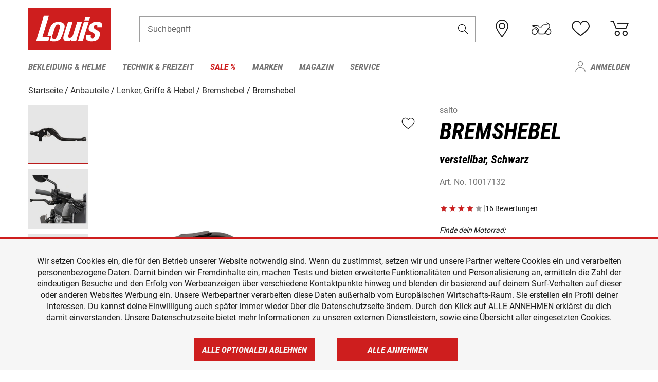

--- FILE ---
content_type: text/html; charset=utf-8
request_url: https://www.google.com/recaptcha/api2/anchor?ar=1&k=6LfkrNsiAAAAABd0UWOR5RGNXBiR1TO475EkSt0V&co=aHR0cHM6Ly93d3cubG91aXMuYXQ6NDQz&hl=en&v=PoyoqOPhxBO7pBk68S4YbpHZ&size=invisible&anchor-ms=20000&execute-ms=30000&cb=qbzert6wm66m
body_size: 49518
content:
<!DOCTYPE HTML><html dir="ltr" lang="en"><head><meta http-equiv="Content-Type" content="text/html; charset=UTF-8">
<meta http-equiv="X-UA-Compatible" content="IE=edge">
<title>reCAPTCHA</title>
<style type="text/css">
/* cyrillic-ext */
@font-face {
  font-family: 'Roboto';
  font-style: normal;
  font-weight: 400;
  font-stretch: 100%;
  src: url(//fonts.gstatic.com/s/roboto/v48/KFO7CnqEu92Fr1ME7kSn66aGLdTylUAMa3GUBHMdazTgWw.woff2) format('woff2');
  unicode-range: U+0460-052F, U+1C80-1C8A, U+20B4, U+2DE0-2DFF, U+A640-A69F, U+FE2E-FE2F;
}
/* cyrillic */
@font-face {
  font-family: 'Roboto';
  font-style: normal;
  font-weight: 400;
  font-stretch: 100%;
  src: url(//fonts.gstatic.com/s/roboto/v48/KFO7CnqEu92Fr1ME7kSn66aGLdTylUAMa3iUBHMdazTgWw.woff2) format('woff2');
  unicode-range: U+0301, U+0400-045F, U+0490-0491, U+04B0-04B1, U+2116;
}
/* greek-ext */
@font-face {
  font-family: 'Roboto';
  font-style: normal;
  font-weight: 400;
  font-stretch: 100%;
  src: url(//fonts.gstatic.com/s/roboto/v48/KFO7CnqEu92Fr1ME7kSn66aGLdTylUAMa3CUBHMdazTgWw.woff2) format('woff2');
  unicode-range: U+1F00-1FFF;
}
/* greek */
@font-face {
  font-family: 'Roboto';
  font-style: normal;
  font-weight: 400;
  font-stretch: 100%;
  src: url(//fonts.gstatic.com/s/roboto/v48/KFO7CnqEu92Fr1ME7kSn66aGLdTylUAMa3-UBHMdazTgWw.woff2) format('woff2');
  unicode-range: U+0370-0377, U+037A-037F, U+0384-038A, U+038C, U+038E-03A1, U+03A3-03FF;
}
/* math */
@font-face {
  font-family: 'Roboto';
  font-style: normal;
  font-weight: 400;
  font-stretch: 100%;
  src: url(//fonts.gstatic.com/s/roboto/v48/KFO7CnqEu92Fr1ME7kSn66aGLdTylUAMawCUBHMdazTgWw.woff2) format('woff2');
  unicode-range: U+0302-0303, U+0305, U+0307-0308, U+0310, U+0312, U+0315, U+031A, U+0326-0327, U+032C, U+032F-0330, U+0332-0333, U+0338, U+033A, U+0346, U+034D, U+0391-03A1, U+03A3-03A9, U+03B1-03C9, U+03D1, U+03D5-03D6, U+03F0-03F1, U+03F4-03F5, U+2016-2017, U+2034-2038, U+203C, U+2040, U+2043, U+2047, U+2050, U+2057, U+205F, U+2070-2071, U+2074-208E, U+2090-209C, U+20D0-20DC, U+20E1, U+20E5-20EF, U+2100-2112, U+2114-2115, U+2117-2121, U+2123-214F, U+2190, U+2192, U+2194-21AE, U+21B0-21E5, U+21F1-21F2, U+21F4-2211, U+2213-2214, U+2216-22FF, U+2308-230B, U+2310, U+2319, U+231C-2321, U+2336-237A, U+237C, U+2395, U+239B-23B7, U+23D0, U+23DC-23E1, U+2474-2475, U+25AF, U+25B3, U+25B7, U+25BD, U+25C1, U+25CA, U+25CC, U+25FB, U+266D-266F, U+27C0-27FF, U+2900-2AFF, U+2B0E-2B11, U+2B30-2B4C, U+2BFE, U+3030, U+FF5B, U+FF5D, U+1D400-1D7FF, U+1EE00-1EEFF;
}
/* symbols */
@font-face {
  font-family: 'Roboto';
  font-style: normal;
  font-weight: 400;
  font-stretch: 100%;
  src: url(//fonts.gstatic.com/s/roboto/v48/KFO7CnqEu92Fr1ME7kSn66aGLdTylUAMaxKUBHMdazTgWw.woff2) format('woff2');
  unicode-range: U+0001-000C, U+000E-001F, U+007F-009F, U+20DD-20E0, U+20E2-20E4, U+2150-218F, U+2190, U+2192, U+2194-2199, U+21AF, U+21E6-21F0, U+21F3, U+2218-2219, U+2299, U+22C4-22C6, U+2300-243F, U+2440-244A, U+2460-24FF, U+25A0-27BF, U+2800-28FF, U+2921-2922, U+2981, U+29BF, U+29EB, U+2B00-2BFF, U+4DC0-4DFF, U+FFF9-FFFB, U+10140-1018E, U+10190-1019C, U+101A0, U+101D0-101FD, U+102E0-102FB, U+10E60-10E7E, U+1D2C0-1D2D3, U+1D2E0-1D37F, U+1F000-1F0FF, U+1F100-1F1AD, U+1F1E6-1F1FF, U+1F30D-1F30F, U+1F315, U+1F31C, U+1F31E, U+1F320-1F32C, U+1F336, U+1F378, U+1F37D, U+1F382, U+1F393-1F39F, U+1F3A7-1F3A8, U+1F3AC-1F3AF, U+1F3C2, U+1F3C4-1F3C6, U+1F3CA-1F3CE, U+1F3D4-1F3E0, U+1F3ED, U+1F3F1-1F3F3, U+1F3F5-1F3F7, U+1F408, U+1F415, U+1F41F, U+1F426, U+1F43F, U+1F441-1F442, U+1F444, U+1F446-1F449, U+1F44C-1F44E, U+1F453, U+1F46A, U+1F47D, U+1F4A3, U+1F4B0, U+1F4B3, U+1F4B9, U+1F4BB, U+1F4BF, U+1F4C8-1F4CB, U+1F4D6, U+1F4DA, U+1F4DF, U+1F4E3-1F4E6, U+1F4EA-1F4ED, U+1F4F7, U+1F4F9-1F4FB, U+1F4FD-1F4FE, U+1F503, U+1F507-1F50B, U+1F50D, U+1F512-1F513, U+1F53E-1F54A, U+1F54F-1F5FA, U+1F610, U+1F650-1F67F, U+1F687, U+1F68D, U+1F691, U+1F694, U+1F698, U+1F6AD, U+1F6B2, U+1F6B9-1F6BA, U+1F6BC, U+1F6C6-1F6CF, U+1F6D3-1F6D7, U+1F6E0-1F6EA, U+1F6F0-1F6F3, U+1F6F7-1F6FC, U+1F700-1F7FF, U+1F800-1F80B, U+1F810-1F847, U+1F850-1F859, U+1F860-1F887, U+1F890-1F8AD, U+1F8B0-1F8BB, U+1F8C0-1F8C1, U+1F900-1F90B, U+1F93B, U+1F946, U+1F984, U+1F996, U+1F9E9, U+1FA00-1FA6F, U+1FA70-1FA7C, U+1FA80-1FA89, U+1FA8F-1FAC6, U+1FACE-1FADC, U+1FADF-1FAE9, U+1FAF0-1FAF8, U+1FB00-1FBFF;
}
/* vietnamese */
@font-face {
  font-family: 'Roboto';
  font-style: normal;
  font-weight: 400;
  font-stretch: 100%;
  src: url(//fonts.gstatic.com/s/roboto/v48/KFO7CnqEu92Fr1ME7kSn66aGLdTylUAMa3OUBHMdazTgWw.woff2) format('woff2');
  unicode-range: U+0102-0103, U+0110-0111, U+0128-0129, U+0168-0169, U+01A0-01A1, U+01AF-01B0, U+0300-0301, U+0303-0304, U+0308-0309, U+0323, U+0329, U+1EA0-1EF9, U+20AB;
}
/* latin-ext */
@font-face {
  font-family: 'Roboto';
  font-style: normal;
  font-weight: 400;
  font-stretch: 100%;
  src: url(//fonts.gstatic.com/s/roboto/v48/KFO7CnqEu92Fr1ME7kSn66aGLdTylUAMa3KUBHMdazTgWw.woff2) format('woff2');
  unicode-range: U+0100-02BA, U+02BD-02C5, U+02C7-02CC, U+02CE-02D7, U+02DD-02FF, U+0304, U+0308, U+0329, U+1D00-1DBF, U+1E00-1E9F, U+1EF2-1EFF, U+2020, U+20A0-20AB, U+20AD-20C0, U+2113, U+2C60-2C7F, U+A720-A7FF;
}
/* latin */
@font-face {
  font-family: 'Roboto';
  font-style: normal;
  font-weight: 400;
  font-stretch: 100%;
  src: url(//fonts.gstatic.com/s/roboto/v48/KFO7CnqEu92Fr1ME7kSn66aGLdTylUAMa3yUBHMdazQ.woff2) format('woff2');
  unicode-range: U+0000-00FF, U+0131, U+0152-0153, U+02BB-02BC, U+02C6, U+02DA, U+02DC, U+0304, U+0308, U+0329, U+2000-206F, U+20AC, U+2122, U+2191, U+2193, U+2212, U+2215, U+FEFF, U+FFFD;
}
/* cyrillic-ext */
@font-face {
  font-family: 'Roboto';
  font-style: normal;
  font-weight: 500;
  font-stretch: 100%;
  src: url(//fonts.gstatic.com/s/roboto/v48/KFO7CnqEu92Fr1ME7kSn66aGLdTylUAMa3GUBHMdazTgWw.woff2) format('woff2');
  unicode-range: U+0460-052F, U+1C80-1C8A, U+20B4, U+2DE0-2DFF, U+A640-A69F, U+FE2E-FE2F;
}
/* cyrillic */
@font-face {
  font-family: 'Roboto';
  font-style: normal;
  font-weight: 500;
  font-stretch: 100%;
  src: url(//fonts.gstatic.com/s/roboto/v48/KFO7CnqEu92Fr1ME7kSn66aGLdTylUAMa3iUBHMdazTgWw.woff2) format('woff2');
  unicode-range: U+0301, U+0400-045F, U+0490-0491, U+04B0-04B1, U+2116;
}
/* greek-ext */
@font-face {
  font-family: 'Roboto';
  font-style: normal;
  font-weight: 500;
  font-stretch: 100%;
  src: url(//fonts.gstatic.com/s/roboto/v48/KFO7CnqEu92Fr1ME7kSn66aGLdTylUAMa3CUBHMdazTgWw.woff2) format('woff2');
  unicode-range: U+1F00-1FFF;
}
/* greek */
@font-face {
  font-family: 'Roboto';
  font-style: normal;
  font-weight: 500;
  font-stretch: 100%;
  src: url(//fonts.gstatic.com/s/roboto/v48/KFO7CnqEu92Fr1ME7kSn66aGLdTylUAMa3-UBHMdazTgWw.woff2) format('woff2');
  unicode-range: U+0370-0377, U+037A-037F, U+0384-038A, U+038C, U+038E-03A1, U+03A3-03FF;
}
/* math */
@font-face {
  font-family: 'Roboto';
  font-style: normal;
  font-weight: 500;
  font-stretch: 100%;
  src: url(//fonts.gstatic.com/s/roboto/v48/KFO7CnqEu92Fr1ME7kSn66aGLdTylUAMawCUBHMdazTgWw.woff2) format('woff2');
  unicode-range: U+0302-0303, U+0305, U+0307-0308, U+0310, U+0312, U+0315, U+031A, U+0326-0327, U+032C, U+032F-0330, U+0332-0333, U+0338, U+033A, U+0346, U+034D, U+0391-03A1, U+03A3-03A9, U+03B1-03C9, U+03D1, U+03D5-03D6, U+03F0-03F1, U+03F4-03F5, U+2016-2017, U+2034-2038, U+203C, U+2040, U+2043, U+2047, U+2050, U+2057, U+205F, U+2070-2071, U+2074-208E, U+2090-209C, U+20D0-20DC, U+20E1, U+20E5-20EF, U+2100-2112, U+2114-2115, U+2117-2121, U+2123-214F, U+2190, U+2192, U+2194-21AE, U+21B0-21E5, U+21F1-21F2, U+21F4-2211, U+2213-2214, U+2216-22FF, U+2308-230B, U+2310, U+2319, U+231C-2321, U+2336-237A, U+237C, U+2395, U+239B-23B7, U+23D0, U+23DC-23E1, U+2474-2475, U+25AF, U+25B3, U+25B7, U+25BD, U+25C1, U+25CA, U+25CC, U+25FB, U+266D-266F, U+27C0-27FF, U+2900-2AFF, U+2B0E-2B11, U+2B30-2B4C, U+2BFE, U+3030, U+FF5B, U+FF5D, U+1D400-1D7FF, U+1EE00-1EEFF;
}
/* symbols */
@font-face {
  font-family: 'Roboto';
  font-style: normal;
  font-weight: 500;
  font-stretch: 100%;
  src: url(//fonts.gstatic.com/s/roboto/v48/KFO7CnqEu92Fr1ME7kSn66aGLdTylUAMaxKUBHMdazTgWw.woff2) format('woff2');
  unicode-range: U+0001-000C, U+000E-001F, U+007F-009F, U+20DD-20E0, U+20E2-20E4, U+2150-218F, U+2190, U+2192, U+2194-2199, U+21AF, U+21E6-21F0, U+21F3, U+2218-2219, U+2299, U+22C4-22C6, U+2300-243F, U+2440-244A, U+2460-24FF, U+25A0-27BF, U+2800-28FF, U+2921-2922, U+2981, U+29BF, U+29EB, U+2B00-2BFF, U+4DC0-4DFF, U+FFF9-FFFB, U+10140-1018E, U+10190-1019C, U+101A0, U+101D0-101FD, U+102E0-102FB, U+10E60-10E7E, U+1D2C0-1D2D3, U+1D2E0-1D37F, U+1F000-1F0FF, U+1F100-1F1AD, U+1F1E6-1F1FF, U+1F30D-1F30F, U+1F315, U+1F31C, U+1F31E, U+1F320-1F32C, U+1F336, U+1F378, U+1F37D, U+1F382, U+1F393-1F39F, U+1F3A7-1F3A8, U+1F3AC-1F3AF, U+1F3C2, U+1F3C4-1F3C6, U+1F3CA-1F3CE, U+1F3D4-1F3E0, U+1F3ED, U+1F3F1-1F3F3, U+1F3F5-1F3F7, U+1F408, U+1F415, U+1F41F, U+1F426, U+1F43F, U+1F441-1F442, U+1F444, U+1F446-1F449, U+1F44C-1F44E, U+1F453, U+1F46A, U+1F47D, U+1F4A3, U+1F4B0, U+1F4B3, U+1F4B9, U+1F4BB, U+1F4BF, U+1F4C8-1F4CB, U+1F4D6, U+1F4DA, U+1F4DF, U+1F4E3-1F4E6, U+1F4EA-1F4ED, U+1F4F7, U+1F4F9-1F4FB, U+1F4FD-1F4FE, U+1F503, U+1F507-1F50B, U+1F50D, U+1F512-1F513, U+1F53E-1F54A, U+1F54F-1F5FA, U+1F610, U+1F650-1F67F, U+1F687, U+1F68D, U+1F691, U+1F694, U+1F698, U+1F6AD, U+1F6B2, U+1F6B9-1F6BA, U+1F6BC, U+1F6C6-1F6CF, U+1F6D3-1F6D7, U+1F6E0-1F6EA, U+1F6F0-1F6F3, U+1F6F7-1F6FC, U+1F700-1F7FF, U+1F800-1F80B, U+1F810-1F847, U+1F850-1F859, U+1F860-1F887, U+1F890-1F8AD, U+1F8B0-1F8BB, U+1F8C0-1F8C1, U+1F900-1F90B, U+1F93B, U+1F946, U+1F984, U+1F996, U+1F9E9, U+1FA00-1FA6F, U+1FA70-1FA7C, U+1FA80-1FA89, U+1FA8F-1FAC6, U+1FACE-1FADC, U+1FADF-1FAE9, U+1FAF0-1FAF8, U+1FB00-1FBFF;
}
/* vietnamese */
@font-face {
  font-family: 'Roboto';
  font-style: normal;
  font-weight: 500;
  font-stretch: 100%;
  src: url(//fonts.gstatic.com/s/roboto/v48/KFO7CnqEu92Fr1ME7kSn66aGLdTylUAMa3OUBHMdazTgWw.woff2) format('woff2');
  unicode-range: U+0102-0103, U+0110-0111, U+0128-0129, U+0168-0169, U+01A0-01A1, U+01AF-01B0, U+0300-0301, U+0303-0304, U+0308-0309, U+0323, U+0329, U+1EA0-1EF9, U+20AB;
}
/* latin-ext */
@font-face {
  font-family: 'Roboto';
  font-style: normal;
  font-weight: 500;
  font-stretch: 100%;
  src: url(//fonts.gstatic.com/s/roboto/v48/KFO7CnqEu92Fr1ME7kSn66aGLdTylUAMa3KUBHMdazTgWw.woff2) format('woff2');
  unicode-range: U+0100-02BA, U+02BD-02C5, U+02C7-02CC, U+02CE-02D7, U+02DD-02FF, U+0304, U+0308, U+0329, U+1D00-1DBF, U+1E00-1E9F, U+1EF2-1EFF, U+2020, U+20A0-20AB, U+20AD-20C0, U+2113, U+2C60-2C7F, U+A720-A7FF;
}
/* latin */
@font-face {
  font-family: 'Roboto';
  font-style: normal;
  font-weight: 500;
  font-stretch: 100%;
  src: url(//fonts.gstatic.com/s/roboto/v48/KFO7CnqEu92Fr1ME7kSn66aGLdTylUAMa3yUBHMdazQ.woff2) format('woff2');
  unicode-range: U+0000-00FF, U+0131, U+0152-0153, U+02BB-02BC, U+02C6, U+02DA, U+02DC, U+0304, U+0308, U+0329, U+2000-206F, U+20AC, U+2122, U+2191, U+2193, U+2212, U+2215, U+FEFF, U+FFFD;
}
/* cyrillic-ext */
@font-face {
  font-family: 'Roboto';
  font-style: normal;
  font-weight: 900;
  font-stretch: 100%;
  src: url(//fonts.gstatic.com/s/roboto/v48/KFO7CnqEu92Fr1ME7kSn66aGLdTylUAMa3GUBHMdazTgWw.woff2) format('woff2');
  unicode-range: U+0460-052F, U+1C80-1C8A, U+20B4, U+2DE0-2DFF, U+A640-A69F, U+FE2E-FE2F;
}
/* cyrillic */
@font-face {
  font-family: 'Roboto';
  font-style: normal;
  font-weight: 900;
  font-stretch: 100%;
  src: url(//fonts.gstatic.com/s/roboto/v48/KFO7CnqEu92Fr1ME7kSn66aGLdTylUAMa3iUBHMdazTgWw.woff2) format('woff2');
  unicode-range: U+0301, U+0400-045F, U+0490-0491, U+04B0-04B1, U+2116;
}
/* greek-ext */
@font-face {
  font-family: 'Roboto';
  font-style: normal;
  font-weight: 900;
  font-stretch: 100%;
  src: url(//fonts.gstatic.com/s/roboto/v48/KFO7CnqEu92Fr1ME7kSn66aGLdTylUAMa3CUBHMdazTgWw.woff2) format('woff2');
  unicode-range: U+1F00-1FFF;
}
/* greek */
@font-face {
  font-family: 'Roboto';
  font-style: normal;
  font-weight: 900;
  font-stretch: 100%;
  src: url(//fonts.gstatic.com/s/roboto/v48/KFO7CnqEu92Fr1ME7kSn66aGLdTylUAMa3-UBHMdazTgWw.woff2) format('woff2');
  unicode-range: U+0370-0377, U+037A-037F, U+0384-038A, U+038C, U+038E-03A1, U+03A3-03FF;
}
/* math */
@font-face {
  font-family: 'Roboto';
  font-style: normal;
  font-weight: 900;
  font-stretch: 100%;
  src: url(//fonts.gstatic.com/s/roboto/v48/KFO7CnqEu92Fr1ME7kSn66aGLdTylUAMawCUBHMdazTgWw.woff2) format('woff2');
  unicode-range: U+0302-0303, U+0305, U+0307-0308, U+0310, U+0312, U+0315, U+031A, U+0326-0327, U+032C, U+032F-0330, U+0332-0333, U+0338, U+033A, U+0346, U+034D, U+0391-03A1, U+03A3-03A9, U+03B1-03C9, U+03D1, U+03D5-03D6, U+03F0-03F1, U+03F4-03F5, U+2016-2017, U+2034-2038, U+203C, U+2040, U+2043, U+2047, U+2050, U+2057, U+205F, U+2070-2071, U+2074-208E, U+2090-209C, U+20D0-20DC, U+20E1, U+20E5-20EF, U+2100-2112, U+2114-2115, U+2117-2121, U+2123-214F, U+2190, U+2192, U+2194-21AE, U+21B0-21E5, U+21F1-21F2, U+21F4-2211, U+2213-2214, U+2216-22FF, U+2308-230B, U+2310, U+2319, U+231C-2321, U+2336-237A, U+237C, U+2395, U+239B-23B7, U+23D0, U+23DC-23E1, U+2474-2475, U+25AF, U+25B3, U+25B7, U+25BD, U+25C1, U+25CA, U+25CC, U+25FB, U+266D-266F, U+27C0-27FF, U+2900-2AFF, U+2B0E-2B11, U+2B30-2B4C, U+2BFE, U+3030, U+FF5B, U+FF5D, U+1D400-1D7FF, U+1EE00-1EEFF;
}
/* symbols */
@font-face {
  font-family: 'Roboto';
  font-style: normal;
  font-weight: 900;
  font-stretch: 100%;
  src: url(//fonts.gstatic.com/s/roboto/v48/KFO7CnqEu92Fr1ME7kSn66aGLdTylUAMaxKUBHMdazTgWw.woff2) format('woff2');
  unicode-range: U+0001-000C, U+000E-001F, U+007F-009F, U+20DD-20E0, U+20E2-20E4, U+2150-218F, U+2190, U+2192, U+2194-2199, U+21AF, U+21E6-21F0, U+21F3, U+2218-2219, U+2299, U+22C4-22C6, U+2300-243F, U+2440-244A, U+2460-24FF, U+25A0-27BF, U+2800-28FF, U+2921-2922, U+2981, U+29BF, U+29EB, U+2B00-2BFF, U+4DC0-4DFF, U+FFF9-FFFB, U+10140-1018E, U+10190-1019C, U+101A0, U+101D0-101FD, U+102E0-102FB, U+10E60-10E7E, U+1D2C0-1D2D3, U+1D2E0-1D37F, U+1F000-1F0FF, U+1F100-1F1AD, U+1F1E6-1F1FF, U+1F30D-1F30F, U+1F315, U+1F31C, U+1F31E, U+1F320-1F32C, U+1F336, U+1F378, U+1F37D, U+1F382, U+1F393-1F39F, U+1F3A7-1F3A8, U+1F3AC-1F3AF, U+1F3C2, U+1F3C4-1F3C6, U+1F3CA-1F3CE, U+1F3D4-1F3E0, U+1F3ED, U+1F3F1-1F3F3, U+1F3F5-1F3F7, U+1F408, U+1F415, U+1F41F, U+1F426, U+1F43F, U+1F441-1F442, U+1F444, U+1F446-1F449, U+1F44C-1F44E, U+1F453, U+1F46A, U+1F47D, U+1F4A3, U+1F4B0, U+1F4B3, U+1F4B9, U+1F4BB, U+1F4BF, U+1F4C8-1F4CB, U+1F4D6, U+1F4DA, U+1F4DF, U+1F4E3-1F4E6, U+1F4EA-1F4ED, U+1F4F7, U+1F4F9-1F4FB, U+1F4FD-1F4FE, U+1F503, U+1F507-1F50B, U+1F50D, U+1F512-1F513, U+1F53E-1F54A, U+1F54F-1F5FA, U+1F610, U+1F650-1F67F, U+1F687, U+1F68D, U+1F691, U+1F694, U+1F698, U+1F6AD, U+1F6B2, U+1F6B9-1F6BA, U+1F6BC, U+1F6C6-1F6CF, U+1F6D3-1F6D7, U+1F6E0-1F6EA, U+1F6F0-1F6F3, U+1F6F7-1F6FC, U+1F700-1F7FF, U+1F800-1F80B, U+1F810-1F847, U+1F850-1F859, U+1F860-1F887, U+1F890-1F8AD, U+1F8B0-1F8BB, U+1F8C0-1F8C1, U+1F900-1F90B, U+1F93B, U+1F946, U+1F984, U+1F996, U+1F9E9, U+1FA00-1FA6F, U+1FA70-1FA7C, U+1FA80-1FA89, U+1FA8F-1FAC6, U+1FACE-1FADC, U+1FADF-1FAE9, U+1FAF0-1FAF8, U+1FB00-1FBFF;
}
/* vietnamese */
@font-face {
  font-family: 'Roboto';
  font-style: normal;
  font-weight: 900;
  font-stretch: 100%;
  src: url(//fonts.gstatic.com/s/roboto/v48/KFO7CnqEu92Fr1ME7kSn66aGLdTylUAMa3OUBHMdazTgWw.woff2) format('woff2');
  unicode-range: U+0102-0103, U+0110-0111, U+0128-0129, U+0168-0169, U+01A0-01A1, U+01AF-01B0, U+0300-0301, U+0303-0304, U+0308-0309, U+0323, U+0329, U+1EA0-1EF9, U+20AB;
}
/* latin-ext */
@font-face {
  font-family: 'Roboto';
  font-style: normal;
  font-weight: 900;
  font-stretch: 100%;
  src: url(//fonts.gstatic.com/s/roboto/v48/KFO7CnqEu92Fr1ME7kSn66aGLdTylUAMa3KUBHMdazTgWw.woff2) format('woff2');
  unicode-range: U+0100-02BA, U+02BD-02C5, U+02C7-02CC, U+02CE-02D7, U+02DD-02FF, U+0304, U+0308, U+0329, U+1D00-1DBF, U+1E00-1E9F, U+1EF2-1EFF, U+2020, U+20A0-20AB, U+20AD-20C0, U+2113, U+2C60-2C7F, U+A720-A7FF;
}
/* latin */
@font-face {
  font-family: 'Roboto';
  font-style: normal;
  font-weight: 900;
  font-stretch: 100%;
  src: url(//fonts.gstatic.com/s/roboto/v48/KFO7CnqEu92Fr1ME7kSn66aGLdTylUAMa3yUBHMdazQ.woff2) format('woff2');
  unicode-range: U+0000-00FF, U+0131, U+0152-0153, U+02BB-02BC, U+02C6, U+02DA, U+02DC, U+0304, U+0308, U+0329, U+2000-206F, U+20AC, U+2122, U+2191, U+2193, U+2212, U+2215, U+FEFF, U+FFFD;
}

</style>
<link rel="stylesheet" type="text/css" href="https://www.gstatic.com/recaptcha/releases/PoyoqOPhxBO7pBk68S4YbpHZ/styles__ltr.css">
<script nonce="BWUPyi9QJXf-DOY-gtkjlA" type="text/javascript">window['__recaptcha_api'] = 'https://www.google.com/recaptcha/api2/';</script>
<script type="text/javascript" src="https://www.gstatic.com/recaptcha/releases/PoyoqOPhxBO7pBk68S4YbpHZ/recaptcha__en.js" nonce="BWUPyi9QJXf-DOY-gtkjlA">
      
    </script></head>
<body><div id="rc-anchor-alert" class="rc-anchor-alert"></div>
<input type="hidden" id="recaptcha-token" value="[base64]">
<script type="text/javascript" nonce="BWUPyi9QJXf-DOY-gtkjlA">
      recaptcha.anchor.Main.init("[\x22ainput\x22,[\x22bgdata\x22,\x22\x22,\[base64]/[base64]/[base64]/[base64]/[base64]/[base64]/[base64]/[base64]/[base64]/[base64]\\u003d\x22,\[base64]\x22,\x22LWw5WMOAeRDCg8KmwpLDnMKQw7nCgsOQMsK8VsOSfsODE8OSwoB9wrbCiibCvE1pb0/CrsKWb3DDpjIKe0jDkmE1wrEMBMKCalDCrSZkwqEnwp/[base64]/CilJww5PDjxTDujQ+PwDDkMKQw6LCu8KQwr5ww4zDhw3Ch8ODw6DCqW/[base64]/[base64]/e33CpsK2wo/Ci8ORw57DrMOAFcK/H8O5w4nCsTfCrMKlw59Mam1Uwp7DjsOsSMOJNsKxJMKvwrgcOF4USypcQ3jDrBHDiFjCjcKbwr/CrUPDgsOYYsKxZ8O9EAwbwrowDk8LwrcCwq3Cg8OzwqJtR2PDucO5wpvCmG/Dt8Olwp1feMOwwrVUGcOMaD/CuQVkwr1lRnLDuD7CmQ/CmsOtP8KJIW7DrMObwpjDjkZ9w5bCjcOWwpPCgsOnV8KLN0ldNsKfw7hoIDbCpVXCqkzDrcOpKl0mwpl4agFpUMKmwpXCvsO/UVDCnwwHWCw9AH/DlXEYLDbDiWzDqBp1DF/[base64]/Cgg1CAyXDsiLDsVPCgcK6dsOdBAUCwodUDl7Cj8Kxb8Kgw5UAwo83w50mwpHDrsKPwr7DkEEsMmvDkcOow4DDgcOpwonDkjRKwppfw7XDoHjCp8OdZsKZwrLChcK2aMOYZU9iIsOfwqrDvDXClcOdWMKEw7xCwokzw6TDqcOiw6TDtkPCsMKEZcKowr/DtsKkf8Kcw6s0wrM0w6MoIMKcwrZcwoRpR37ClWzDg8OCXcKOw5DDhF/[base64]/CnTA6BVwnw4ZOworCqcOHw4wzbMKOw4rCsQbDnDjDi1vDgcKKwoJgw6XCnsOCbMOiUMKWwqs9wp09K0rDscO3wqLCjsKUFWfDlMKLwrfDqzw4w68fwqkDw59SLEBHw5zDpcKyWzk/w5pVcmhvKsKRN8O+wqgVKGrDo8O7JyTCv2MINsO8OGzDjcOiGMOuXT99WXHDvMKlHkt8w7bCsCTCp8OgBSfDvMKGKFJVw5dBwr89w7AWw794XMOwAXvDiMOdGMOIKk1nwpPDk03CvMOnw5R/w7ANe8OXw4Bqw7x2wo7CpsO3wrMWMHg3w5HDvMKiYsK3Iw/CgB9ywr7Cn8KIw4wASC4uw4bCtsOwU09Hwq/Dh8O6RcOQw4bCjWZ2IBjCn8OTesOvw77Dpn3Dl8OZwqzDk8KTdWJYNcKswrMAw5nCvcKswr/[base64]/[base64]/[base64]/wq0ARsO3wpjCncKrGzTDiMKdw4lBB8K0e0JDwqlqK8OZTTAzVl43w489Xn1iacOUb8OJFMOiwoDDvcO5wqJgw583b8OPw7NlSE4fwpjDlihCGsOqYUEMwr/DmsKtw6J4w53DmsKtZ8OZw63DqBTDlMK5KsOUwqnDp3vCsynCp8OpwrA6w5HDk1XCkcO+aMOPJ2DDisO9A8KXKMOgwoENw7V2w7gFYWfDvRbChSbCpMOEAVxgCwvCuC8MwpAifCbCuMK+RixYNMKuw4Rww6rCs2/DlsKJw5NZw7bDosOQw4lCIcObwrBgw5LCvcOeNlfCtRLDvMOgw7dIDwfCmMOjZlPDk8OpUMOeUgVzK8Kow5PDvcOsP0/CjMKFwo86HxjDn8OBNnbDr8K/[base64]/CpwbCpmrCnGrDny9iw4RZLkrCoTXDjsOpw6ZKc2/Ds8KcT0UawrvDn8Kbw73DiD1nVsKuwqp6w5MbN8OoK8OORsK0wppJNcOfXsKnTMOiwovCmcKqXzMqTTlVAiViw71Iwo/[base64]/DssOSOCk/CsO7YxTCpiLCtMKpwq8dwo4Pwotsw7LDnMOzwoLCnGjCsVbDgcK7asOKKxB7SlXDmxHDgsKmGHlMewZWI33CpDVuY2oNw5/Cr8OZIMKUHRgXw6PCmlvDmBXDusOvw6fCiR4IT8OowpMrc8KTXSPCmlfCosKnwoNzwpfDhljCuMKzbk8Hw5vDoMOKfMOTOMKkwpLDmWPDpm4mFUnDvsOaw6HCocO1GkrDj8K4wo7DtnoDX2fCrsK8KMKcFTTDlsOYPMKSBE/Di8KeM8KVMFDDjcK9a8OMw6oew5hwwoPCg8OxMsKRw5cBw7Rab07CrcOTU8KDwrPCr8Ofwr1gwonCocOyenw7wrbDq8Ofwq13w7nDtMOww4UywqjClSTDunVGJhwZw7MEwqjCh1fCqSLCkExkR2ICasOnNMObwqvDlwLCsgvDncO9fwQxVcK2XTdgw5MUWjR/wqg4wpPCtMKVw63Cp8OYUyhAw4DCjsOrwrM5CsKlMw/CgcO5w7Y4wqovdhXDt8OUDDZSCy3DlifDhiUwwoZQwo9DPcKPw55yJMKWw6QYaMKGwpc+HQgQFVchwq7ClhAAVH/Cinw5LMKgfhQGfW14eSBbOcOYw5vCosK3wrFyw74kSMK7OcOmwphfwqPCmMOdMAMMPybDgMO2w5lVd8OGwrfCrWBqw6zCpTHCicKRCMKnw75GD0g/bCsewpF4UB/CjMKCKcO1RsKBUsKxwpTDp8OwbX5/PzPCjcKdR1HChF/[base64]/DusOoRwjCqMO1dypwZA02w5NoK0PCtcKkYMKIwrl/wo3DtcKkTG7CiGBcdwFcBMKFw7rDnXbDrcOQwpNiTBZdwqNFXcKKfsOyw5Z4SGw+VcKtwpI2JGt0EQ/DnT3CosOnFsOOw5kfw7FlTsOCwp4eAcOwwq0nNDLDv8K/ccOSw6nDuMOeworCoizDq8Ovw7NjGMO7cMOtPyXCjWvCtsKmG3bDnsKKAcKcQljDoMOWezEQw5DDkMOMO8OdIHLClSLDlMKvwpvDmF9PZnMiw6k/wqYzwo7ChFjDoMOMwpDDrh4qIxwUwp0qAAl8VC7ChsOkaMK3ORVAHTjCk8KaO1fCoMKnT0PDg8OGLMKqw5EPwptZdTfCk8ORwqXCgMOFwrrDucOCw7DDh8OtwpnCmcKVbcKTUVPDlzPCh8KTX8O+wppeUSVlSjPDqgJhVCfCvWkmwrU4Z3V0LcKawqzDp8O/wqzCh0XDq3/[base64]/DuSbCgsOlwq/[base64]/[base64]/[base64]/[base64]/DsQUbE8KBw7bDphxhcyzDkRjCsMORwpgpwo1ZcQJ8Z8K9wqdgw5NXw6h9WQQnTsOHw79tw43DmcOKFcOVIFd9JcKtNzFZKyjDnMOTOsOSGMOuW8KPw5LCvsO+w5Ezw74Nw7/CsGplbW5UwpbClsKDwpRSw6EDVn4Mw4HDqRrDl8OSQlHDncOyw6/CuzXCg37Dg8KocsOMRMKmScKjwqVQwoNVFRLCjMOTYsKsFBdXY8KgL8Kpw7/[base64]/DrMKEWQsgF8OiwpxxH0jDhHvDowbDisOFLnfCssO4wosOIDUXBnPDgSLCusKiFg1rw55qDBHCv8Kjw5ZVw7gqX8Kiw50awrzCtMOow5g+OV1kewnDnsOlPQ/CjcKUw5nCj8K1w74fKsO8Y1J/LQDDt8OOw6h6P37Do8K1w5FZTiVMwqlvLHzDsSrCkGkEwpnDuUPCmMOPPcKCw79uw5MQX2MdfXAkw6PDqCASw77DpyLDjHdLbmjChMOwUx3Cn8OhW8O1woI/wrTCnU9NwoIbw716w6TCpsOTfV3DlMKDwrXDghPDtsO7w77DosKNRMKvw5fDpGc3GcOsw7RkFkAhwpTDhyfDmx8ATm7ChRfComR1HMOkJRcSwpM1w4UOwo/CozTCiVHCs8OZdyt/SsO2RTfDg2gXYn9twqPDhsK3dEo/[base64]/DlMOBwpR2w43CkcOwUDA0wo4ewr/DqWHCl8Otw7Z5WsOFw7MrB8Kaw4tYw7ItAlrDr8KiUMOzE8O3wqDDrcKFwqdLIVoCwrfCvUFhRCfCg8OpFkxfwpjDhcKWwpQ3c8OnM2VMPcKdB8O8wr/DksKAAMKMwpjDiMKydsKXJ8OtQghGw4ARJxBHRMORG1ksVV3CpsOkwqYsaUJNFcKUw7DCnxEJEg57NMOpw6zCqcOrw7TDkcKmGMKhw5bCmMKxC13CrMOmwrnCqMKCwpQNZMKZwrnDmV/DgD3Cm8O/[base64]/DlcK3EggZwqoEB8KgFcOcw5zDtsKdNBNZSsK2b8OSwqMuwo/DpsOwCsOmd8KCGmTDg8KXw6hUcMOZMgB6HsKZw74LwrImeMK+OcKLwq0AwrY2w7bCj8ODYTXCkcObwq9LdDHDlsKhJMOAR2nCqEfCgMOxTmAdD8O7asKiD2kyVsOeHsO/UsK1J8KHPQkdWXghXsKLGgYMO2LDs1VJw6JbVFtOQMOzYWXCln1mw5RSw5JkcHNJw4DCr8KvY15LwpdNw5NOw43DpT/DlVTDtMKxdwXCnX7CgsO8IsKAw4sIZ8KYHBzDncOAwoXDn0fDv3jDlXsdwo7CuhjCtcORX8KIVANLN0/CmMK1wqFOw4hqw71Yw7LDg8OzLMKnccKFw7dZdABGRsO4V0I5wqMaBV0GwodIwoRBYzw0NCxqwqLCpQbDhn3Dq8OZwqsTw4nCgEPDocOiSVnDqEFSwqTCqztkRA7DhBBCwrzDtkclwqTCiMO/w6zDoT/[base64]/[base64]/w6MuwpkEwqzCszp5e8OSw5jDusOAwq4EwonCuHjCjMOzeMKlJmY3YSHCucOtw5zDuMK9woTCsz7Ch24Sw4k9WcKwwr/DgB/CgMKqQsKBdQfDlsOhVEVdwobDmsKzawnCmTccw7HDl3EAaXVeNxh9w75NLykCw5HCsRJCV03DhBDChsOmwrg8w47DjcKxO8OhwpoIwobCtBZgw5LDn0TCkFBNw4d5woZcYcKiccOPd8KSwolIw4/CphxQwqjDshJjw4Enw55PL8KNw4kNG8OcJMK0wqweCsOcOTfCsjrCi8OZw4o3I8KgwpnDmSbCpcKZXcO1ZcKjwoouUDZLwqUxwqnDqcOZw5J5w64sa0sCBy7CsMKNUcKBwqHCmcOxw7hLwo8KE8KJO3/Co8O/[base64]/wpzChkw3bm7CtsKPwqTDpcK2w5jCoT4rN0YAw6sQw6/CvnN+A2XDsUjDvsOfw7TDim3Dg8OYEWbCg8KocxXDisOhw7gJYsOxw4bCn0/CoMOaPMKWY8OhwpXDlWzCkMKMX8OIw63DlxRKw41basO5w4/Dn14pwqo7wqjCoBrDojoXw5zCmTTDhwQwA8KoPR3CvFBmO8KbTEw5BsKZEcKfUhLCkATDkMOEekNYw5d7wr8CRMK3w6nCs8Kzfn7CjMOTw5wDw60wwoddQhjChcOfwrgVwp/DiT3CuxPCmMOxecKMSiZEeQtTw4zDnwErw6XDnMKQworDpRB9MFfCkcOSKcKqw6VvdWQnTcKaHsOgATs+f3fDvcOZSl5wwqlZwr8iE8K7w6zDusO9NcO2w4YAZsOKwr7ChU7CtA9FBWELdMOiw65Iw74sdHsow5HDnVPCqMOUJMOuSR3Cr8Olw4kuw79MXcOgHy/DklTDqMKfwpRaGMO6YHkowoLCpcOKw5sew4DDl8O9f8OVPi1LwrJRKVNNwrByw6fCtQHDnHDCm8KQwrrCocKqSG3Cn8KXbG0Xw7/CnhpQwoABRXBGw6LDuMKUw4/[base64]/DosKrAsKAwpLCg3XCh8Kkwo7CvsKRwprDoAcBLhHCvAjCgHMmQChfwq8heMOFEUt6w4LCpzPDthHDmMOlJMKuw6EnV8Ojw5DCuEzDqncZw67CjcOifl0Jw4/CjlVWJMKPCFHCnMOcJcO4wq0/wqUywpghw7zDoBPCqcKbw5R7w5jCh8KOwpRPexXDhRXDp8OiwoJAwrPCujrCncOTw5bDphIARMK6wrJVw4oLw4gza3zDu1V/LjDCnsOfw7jClmsYw7saw7oGw7bDo8ODa8OKD3XDpMKpw7rDgcOhNMKzbgLDj3VVR8KqC1Zow5/Drn7DjsO1wrUxIzIIwpMLw4bDkMO0wq/[base64]/CusO5w7NywpTDhcO/dcKWwr/CknbCj0wWwoTCpcOrwpjDpg3CiMKgwobCicOBVMKyEsKGMsKJwpfDjMKKEsKBw6fDmMOWwoQ+HwDDi3vDvFo1w59nP8OQwq58dsOFw6krXcK4GcO6w6w7w6p7agrCl8K1QivDtx3DoC/Ct8KwfcOkwoNJwrrDoQgXNzsgw58bw7UhaMKzbWjDtTxMdWnDisKbwq9MesO9Q8KXwp8LTsOVw79KS2ZZwr7Ch8KbHH/ChcOdwpnDosKzTTd7w5B6NTdvGUPDngxwcHFxwoDDpRkeWGBQScO4w6fDn8KqwrvDqVh2CTzCpMKNPMKEOcOJw5fChBcIw79bXl/DmxoYwqDCmWQ+w5HDkSzCncOfScKQw7IOw4YVwrshwpZjwr98w7/Crh4/[base64]/ClsKiwp3DpSrDgsOHwr8NTcK+ZcKOZwouwofDpCPCi8KHXSZrPjEyfCHCiAMqbXk9w5kTWQY0XcKmwqtrwqLCtcOOw7rDqMOQH2YXw4zCgcO3P28Rw7PCgHc5d8KiBl8gazfDrcOKw5vCgsOGaMOVG1gEwr5jVAbCrMONQXnCisOWBcOqU3/Ci8OqDxwcHMORY2vCv8OkYcKMwoLDnTwNwpzCnnd4LsOvYcK+SUk9w6/DjShRwqoeUjgaCFQ0TMKSQEwXw6Yzw5DDsgUkUVfCqxbCh8OmYEZYwpVowqVYKsOjA2VQw7nDtcK1w44zw6nDlFPCpMOHLRR/cw4Jw7IfAsK3wqDDsiEiw6TCpXZXfmbDvMKnw4/[base64]/[base64]/ChGzDlEfCg8O6w7gzwoduXMK7w5LCtyIEwrxZPVATwrZcESAEUmdYwrZsFsK8FcKbG1sqR8KxShDCtGTDkX3CicOswrPCkcO8w7lowr8YV8OZacOzNSwvwrdSwoVpckzDksOBcQRbwpLCjkXClDbDkljCngnDkcO/w61Wwq5dw4xnQwnCilnCmhXDqsOIKS4JVsKpfVlmEWTDvzptIxDCgyNkA8Kuw55OLgM/[base64]/YsKrwppiwqx/w7fCh0JDMsKRwoszGMOkwqtYTR52wq7Dg8KUFMK9wrXDv8KiJ8K2KgjDtMOiwrRPw4fDt8KCwo3CqsKZRcOAUTUVw4NKYcKOYMKKZkNdw4Q3Gx/CqEIqHwgVw6XCgMOmwrEkwqXDhcOOABvCsAHCvcKJFsODw5rCr0TCssOPNsOlGcOQS1J7w74mGcKIVcOvbMK5w5rDnHLDucKbw4ZpO8OyFx/DpUJuw4YLWMOnbhZjRcKIwrNZCgPChULDi1XCkSPCs2lewogCw63DgD3CtnkAwqdNwobCrlHDgMKkXGHCnw7CiMO3wqXCpcKyPGXDlsKvw6gtwobDvMKPw7zDgAFgBh4Dw41Pw4k4LwPColwvw7bCs8K1PxQeR8K/[base64]/DoMObZx/CrsOceENUeiBxw7UBKAc7W8OzA29bE3QUJxMgFcOFKcK1LcKjKsKowpBvHsKYJ8OpLlnDj8OpWhXCnQnCn8OYScO9DH1yQMO7d1XCjsKZb8K/[base64]/DscOKb2Qow7HCsH3ChFAJw78GwqvCl8OSw6A7RsK4OcKvUcObw7oNwrHCoB0MCsOyAcK+w7fCm8Kmw4vDhMOud8Kyw67CksOMw4fDrMKywrs9wqt0UD4PPsKrw4XDqMO9Gn1RHEREw5ktAz3CusOaMsKFw4PChsOnw77Dp8OhGsOQBg/DucKtC8OJXQHDi8KSwp9JwqrDncOOw7HDvBHChUHDisKURDjDgl3Dhw9Cwo/Cp8Obw58Zwq/DlMKrOcK/[base64]/Cs2fDoC7Dv8Kmwr3DoCNywqYuw71nwpXDo8OcVw5sQQfDlsKCNBfCncKtw7rDhWMow6DCj1PDgcO7wpHCgBHCqDcyXwEkw5fCtEnCg0Vqb8O/wr8gIR7DvSwba8K2wprDixRQw5zCqsOcUGTCi3zDi8OVaMO0PTnDp8O+HDYgXW8eLXFfwpLCpi3Cgz8Cw4LCrCjCmF1yBcK+wp/DkEfDkFgzw6jCh8O8BBTCpcOWOcOCP3MVbXHDilVEwq8kwpXDgB/DnwIqwrPDnMKBYsKMEcKGw7TDjMKTw4N2CMOjBsKrLlzDtBvCgmE7Cg3CgsOOwq8EXVBSw6nDsHEccQjDgVsDHcKDX3F4w77ChxfCl3ALw4BSwp1+EzXDlsK3IksOVBlmw7bCugRtwq3DvsKAcx/CuMKkw7fDm23DikHCn8OXwonCucKpwppLaMO2w4nCgBvCpATDtWfDtn9nwr1NwrXDrCbDjgALIsKBecOsw7tIw7BNHgbCskg+woFXIsO9GSV9w40iwoNUwol6w5bDgsOzw4TDrsK9wqsjw5ZRwpDDg8K1Uh3CkMOGc8OLwrdVR8KsSAI7wrpRwpvCucK/[base64]/DkkzClEfDkFDDjSkPa0fDrcOUw4jDv8K9wr/[base64]/w4/[base64]/DihDDhcKaNcOZGsKjPUYbZCQ2wqXCkcOrwqJCXcO5wqw+woUmw7/Cv8OCDSl1Hm/CncOEwpvCoUrDssOMYMKoEMOYcTzCoMK5Q8ObHsKhVyjClg9hcwPCtcOAaMO+w6vCh8KAc8OOw6QRwrEvwrLDhipHTTnDu1fClDRnEsOaT8Kec8KOMcKpcMKNwrswwpvDoyjClMOLQ8Ovwr3ClVnCn8Ogw5wiV2Qrw4Ufwq7CmC/CrjzCnBI0UsORMcKOw4tCIMO7w7BvZU/DpnFGwpHDthHDvE5Wb0/DrMO3EMKuPcOYw5Y+w4FeOsOSMD9cw5vDmsKOw6vCicKILWA7AcO8d8K/w6fDkMOIAMKsOMOSwolGNsOoWsOSWsOkJcOPTsORwp3CjgNkwpFScsK8X1kbecKjwrvDiCLCmA17w6jCo1PCsMKZw7LDogHCt8OywoLDgsKqSMOTGyDCgsOLMMK/KwFRHkNGdgnCvWZNw5zCnUzDoFHCssOEJcONUWAsJ3rDkcKmw5kPKCHCmMOVwpLDgMK5w64xK8KdwrFjYcKEEMOydsO0w6rDtcKTIVrCvCQDC31EwoE9bMKQBxxAN8OgworCqMKNwplTIsKPw7zClXp6w4fDtMOAwr/CusKIwrZxw4/CslTDqUzCoMKVwrPCp8K8wpfCq8O0wqbCvsK3fk0jN8KOw5BLwo0lVmjCk3TCsMKbwpbDjcOSM8KBwpvCpsOYB38kTBIzZMK/V8Oww6nDgmXDlRgNwo/CgMK8w57DhyrDpXTDqCHCgVXCj2cNw4QmwqQgw5FRwr7Dij4cw4RywovCrcKLAsKzw5QXaMKEwrPDgX/[base64]/CqzJSwrDDnjImDsK0RsOHQ3XCkcOPw7vDmT7DhC4ZBcOZwoDDvcONMWvCusKADsKCw7YkUXTDpVkUw57Dh1MCw6FTwot9w7zCh8O9woTDrlMmw5fCr3gOFcKOBxcRXcOEKmlOwoAHw6QYKjvDkQTCuMKqw7kYw7zDksOCwpdTw6M1wq8EwoXCusKLZcKmGV5CGS/[base64]/DtGcTwpbDqVdtwoleJ8KzQ8K8ccKwHsKcacK/[base64]/[base64]/[base64]/DsQzDk8Kzw49KwqTDrcO4wp7Cuj49H8OmwpzCicKsfMOhKijCpj7DkUDDgsKWasKaw60zwo/DjC5JwodvwqfCuVVFw5LDtmfDgcOtwr/[base64]/DnDrCjQ4MR8O2w45qR8K+WEhnwp8wccO7OMKbVMOdWkQGw58uwrvDrMOQwoLDr8OYw7RuwoPDp8K/ecOxQsOYCVrCvWbCkHzClHR/wrPDjsOVwpMxwp3CjcK/A8OCwoBxw4PCr8KCw7LDp8KHwprDvVPCkDHCgyNrLsKQIsOLcQdzwqVRwqBPwpvDp8O+GGfDmG9MLMOVBDHDgT80JMONw5rDncOJwqXDj8KASWPCusOiw4c2wpPDinzDtmw/wpvDtixnwrHCisK6QsK9wpPCjMKFEwhjwrPCmlEXDsOywqtWXMOkw5s9cVFxecOpV8KMWjTDlwVxwqR8w4LDt8KPwpEASsOjw5TCjMOBwp/DpHHDokBRwpTCicK4wobDh8OZaMKqwoAnCitzccOAw4XCkicZFj3Ci8OdFFBpwqDCtBBqw65sSMK9PcKnZcOfCzwRN8Kxw4LCkWQFw5AqbMKJwpwbX0DCsMODwpXCtsONb8OfbX/[base64]/DgkvChRvCtsOgw5/Cn8K0FcOHwqpDwqRvbkFXH2tUwpcaw6vDmALCk8Oqw5fCmMOmw5fDmsKIKHViKWE/[base64]/w6nCm0rChGjDusO0XHfCnHFDHMOXwrBrw5AeJcO0EUUmEsO0bMKjwrxRw5Q3OwtPRsOKw6TCg8O0f8KaOjrCp8KRJ8Kewr3DkMOuw740w63DmcOOwoZpDhIRwpDDnMK9YXjDtMOEYcK9wrkmdMOuVmV7ShrDo8Krf8KgwrfCgMOUSmzClzjCj3/ChD9yWMO/CcOZwovCnMOewod7wolYTWdmM8OkwpMmF8OnXijCi8KzdhbDmCw8BGhEGHPCsMK9wqkYCz7DicKtfV/CjTjCkMKIw5ZCA8OXwpbCv8KDd8O1PWDDksKewrsywpvCv8K/w7/DvGXCvHYHw4QnwoAYwo/Cr8KOwqPDmcOlccK9PcOUw40TworDtMKww5hgw4zCm3hwY8KdSMOCNEfDqsKdGUfDicOhw5kJwo8lw68MesKRZsOOwr4Pwo7CjizDjcK1wpHDlcObNxFHwpEWYsOcR8OVe8KsUsOISXfCgT0TwrnDqMOkwq3DuVBEbMOkY14YBcO4wrtMw4FdLXbCiAx/w4gow5bClMKywqoRN8Kfw7zCksO1dzzCpMK9w7FPw4lMw65DNsO1w74ww4RPDRLCuAPCtcKPw70Gw44jw6bCnsKvPcK2aAXDosKANcO7Om/Cm8KmDBXDiVRaPyDDngbDqXUmXcO9NcOmwqbCqMKcRsKuw6ATw4wCUEUBwpcZw7zCqcOscMKvw40gwqQZJcKHwrbCucOtw6wsJcKMw6FwwpzCvETDtcOBw67CncKFwplTacKyHcKMw7XDqxPCrsOtwrYyEVYId2PCn8KbYHh5BsK2U0fCr8OPwo/CqDstw7XCnGjChHLDh0VHEsOTwovCllIqwrvCkSIfwoXCsELChcOXE2giwp/CucKjw7vDpXXDqsOLGcOWeCAIJjZdb8O6wpnCk1pUHQjDlsOxwpjDqMK5fsKEw79FZjLCrcO6QzYUwpTCkcOqw4Exw5Ynw5jCmsOXXEVMTcOmMMOVw7/CgMKTc8KUw4cDK8KywoXCjXl/a8OOYcOTD8KnIMO6DnfCssO5eQZdfT5YwrdpGgZAIcKQwpFjVQlDw5kdw6XCoBnDp0FLw5tVSTXCpcKdw78oDsOZwr8DwonDrn3CkzMnI3fDjMKaH8O/B0TDt0fDjhc0w6rClWxQKsK4wrcyS3bDtsO7wp/Cl8Osw4jCqsOSd8OHCcKYf8K/aMOkwphxQsKVbxwowrDDunTDmsKbb8OKw6wfI8OqHMOXw4wFwq4YwqfCk8OIXBrDiWXCiTgbwoLCrHnCiMOxQ8OMwr09RsKWIXVCw5QTJ8OgJGVBHkBFwrbCusKWw6fDnyIIcsK0wpNnFGDDohgvesOAVcKIwpBjwrRDw6txwq/DtsKMV8OsUMKlwpfDgEfDjCYHwrzCu8KzD8OpYMOCf8OOYsObLMKhZMObGi9dQMK9JgtjMVMswrZFO8OBw6TCusOAwofCkmjDtC/DvcOTScKuW1lSwocmMTpZAcKow5lWFsOyw4jDrsO7dHl8B8Kcwq7DoEpfwqbCtj/ClRQlw7JNHgoKw6PDiDZjWETDrjptw6LDtiHCp3Ydw5FJMMOPwoPDh1vDjcK2w6g0wrXCkmRiwqJpBMOUUMKIasKFdTfDqjxdL34mBMKcLBExwrHCtF/[base64]/Ctl4Gw5fCucOqM8K5AS7Ds1UJwp7CqMKxwo3DlcKAwrg7U8O4w4MAY8KDGVhBw7/DrCtzHFg5GGHDh0rDnhFpe2fCr8O6w75La8K1OUFaw45yfsOzwq5kwoTCqyMFJsO8wplgYcKkwqQYTXB5w4Q2w5wbwrbDjsK1w47DjC91w7APw6LDqigZbsOtwqNfUsKvPGLCtBLCskIwWMKDQHDCtQZpE8KbD8Kvw6DCpTfDiHw3wr8lwrFzw6lowo/[base64]/wqLDpEhgwrFiwoXChDolHsKBQcKxUA7Cp2MTMMK7wqTDpsO7TStZMx7Cs03DviXCj0oBaMO3QsO/BDTCrHfCujjClkXCi8OaT8OZw7HCpsObwoorJh7DlMKBLMOlwrXCrsOuMsKKYxN9YmbDoMOrVcOZPnRyw5pxw5/[base64]/wqjDrkUkKj1gw5bCsnPCtioUOwpXwofDgzVvCg1hDcKTdMOgBgvDs8KHRsO4wrECaHB6wpXCpMOdf8KGBCEQP8Ogw6vCtEnCp0QYwp3Dm8OTwrfCr8Okw5nCgcK0wq07w4fCmsKVOsKqwo7CvRQjwoklVnLCrcKVw6rDnsKyAsOcPG3DtcOlWSrDtlnDgcKkw64vUcK/w4XDm0zChsKEbhxgF8KUXsKpwqzDtMKGwoM9wpzDgUQcw6/DvcKJw7RkFcODU8KuME/ClcOeF8K5wqEFF2QfWMKpw7p/wqM4KMK2LcKqw4nCvwXCucKLJcOiZFHDvMO7QcKQDsOfw5F+wr/[base64]/[base64]/woXDiEdRwpk/NTHCq0HDn8OFwq7CtMKrwrZLw7vDmsKCTXHDjcKSeMKXwot/wq0Jw6HClCMkwpUowqjDrQNiw6DDpMO3wo5JahPDsmItw5HCl2HDvVHCtsOfMsK0XMKFwo/[base64]/DgyrCiMKuesKsw4rCsMKgWRTCo8KjHTDDvsKKd3sjDMKwWcO/[base64]/[base64]/Di2vCvD8QGTDDs18MfRNAPcOqYsOYwrI3wpt8w4TDvxQbw4Eywq3DhBTCgcKOwrrDq8OJM8Otw6p4wrl7F2ZLHsK7w6g4w4/[base64]/ChsKxShFKwqhDw49swrjDswLCmhLCkMObw7/DusKeKUtmYMKqwpHDpyLDvzI6CMOQAcONw7sLKcOAwpjCicK5wqvDscOuFg5QckLDkFjCsMOQwqDCigUNw63CjsOEIiTCq8K9YMOcY8O+wrTDkSDCliY5a2vCs2obwonCvxpgYMKoHMKncifDlEHCk30bSsO5BsO5wp/Chloyw7XCrsO+w41oPA/DpUBgAxDDvTgfwo7Dk1bCgX7CsgdYwqALwqnCs0N4Y0IWecOxHjU+NMOUwp5Wwqpiw78HwoBaZRTDhy1LK8OYa8Knw4jCmMOzw6jDoGQtU8O/w54pDMOfFWYwVk1nwpwfwpZcwqLDpcKhHsO2w7jDgcK4bj0ZKHrDhsO/wp4Gw6hnwpvDvBvCg8KDwqFjwqPCoQvCosOuMQIxCn3ClMOrdyc/w4rDuwDCtMOTw6d3K0N9w7MTAMO/T8Kpw6VVwrRlKsO6w7PCpsOyRMK2wqdORD3Dk2QeKsK5QELCoXIGw4PCjlgBwqZWZMKQOV3CmSHCscOnbU/CnXgKw6x4csOlJMKdfgkmYXTCm2TCm8KxYXTCgE/Dg1haDcKEwoIFw5PCvcK7YghdLEIQG8Ogw7/[base64]/bFLCq0jCrCg9KcKPwrzDusK+wr3CmVIewozCoMOpZcOZwoJEOAXCpsO3XwUyw5vDkz7DhBZGwoNZJ0tmRH7Ch3zCi8K4ABDDkcKRw4I4YMObwoDCgcOww4HCmcKewrvCkl/[base64]/CikZ0w74rP8OFwqLDq2Njw7LCnMKyAcKoAA/CninCq1tMwohuwpMoBMOHUkBywqHCi8O/[base64]/E8K9b8KHw5g0wpTDq2DCs8O1w7FXw4IFJTgFwqhHPFxbw58Vwp1iw6M1w5TCvcOobMOWwpDDkcKnLcO7Pl9NJMOMBUjDrUzDhjjCgcKSLMOYTsO1wpMPw7rDtnPCo8OzwqPDk8OKTH9DwrwUwrDDqcKzw58iGGk+fsK2exTCn8OUYE/DosKJEcKkS3fDtywXbMKbw6/ClgzDvsO0DUk4wpkMwq8nwqJtKVgKwo1ewpTDkz4cHcKSVcK3wrwYQxwTEHvChx0mwr7DnWPDh8OTWEnDsMOxMsOhw5LDqcO6A8OUCsOsF2PCgcObPDFfw7ktRcOVGcO/wpjChyAfMQPDjx18w4lfwq8bICk3HcK4W8Kjwp0gw4AUw4pWWcONwqlLw7FHbMKyVsKwwroow7bCusOCNSRtAnXCssOuwqHDrsOGw5XDmcObwp5LOG7DmsOXI8Ovw6/CuQdzUMKbwpNAOW3Cm8OGwpnDo3nCosK2O3bDsTLDs3lyZMOLHF/DjsOxw5kywonDgW8rC10cGsO+wp0MCsKVw78YXVbCucKoTRLDisOKwpVQw5XDh8Kjw6drfmwGw6fCsjl5w6drcQsSw67DnsKlw6zDhcKtwoYzwrzCvAYiwqHDlcK6OsOlw6RCRcOLHDXDumTCoMKYw4/Dv3MYYsKow4IMHC0ZJznDgcOMY1fChsKewo9swpw3XFXDpiA1wofCqsKswrnCucKKw7dlfSY1BmV4fxjCuMKrQlpnworCvDrCpHgSwqE7wpMcwrHDh8OewqQNw7XCucKxwojDnxPDrx/DtilTwot6JEvCksOQw4/[base64]/CpHPDtCHDl8OOwpBEw6TCnDNxwqjChC/Di8K+w7rDsWAew54Bw6N4w4DDvmfDr3TDv1TDqsONBQvDtsKHwqnDqEElwrAkOMOtwrBqO8KqdMKLw6PCksOObzTDtMK5w71WwrRCw6nCkSFVIiTDlcKHw5HDgSdKQ8OQwpHCscKAZhbDrsOrwqAKXsO3woRUDsOrwooWKMKPCgXCksOuecOlVU/CvH52wp92cFvClcOZwr/[base64]/w6fCm8KmwqxOOyXDniNre8O2w6vDp8Knw67DkMKPw7fCk8OFJsOFW27Cn8Ofwr0BKVtzKsOtMHXChsKywqfCqcOSc8KEwpvDjF/[base64]/DvcOkDWbCujXCkMKaw6vDqWxBwqnDt8OlLMK7fsOyworCtHNWwoHCihnDlsO3w4fCiMKoIcOhJSE6wobCnF5WwoUOwrxJO0xVc2DDhsOLwoFnchtPw4nCtxbDqx7Dii87M3sePRcvwo1rw5PDqMKMwoLCjsOrdsO7w4Q5wqg9wqcTwo/DjMOcwrXDksKAbcKnHnlmYlB8DMOcw5tvwqBxw5YDw6fCvi8geVdpasKEMcKWVE/ChMOLfWJZwqLCgMOMw6jCvlXDmE/CqsOkwpfCnMKxwpU0wp/[base64]/DuTTDiUrCvzYlYTPCjyjDjnBPBmxvRcOga8Ofw4BYJXbCqSdpEMKUXBN2woNEw4nDmsKmBMK+wpPCsMKvw7l/w7xiM8OBMV/Cr8KfScOfw6DDkhHCgMO7wrxjXsOyGgfCrcOhPFUkEsOqw5fCojzDmcOGMB47wpfDiEPCmcOvworDiMObfhLDicKDwrLChFbCu1Asw5XDtMK1wooxw4sywpzDvsKiwp7DkWrDmMK1wqXDqHB3wpx5w6Umw5vDh8KfW8K7w7oCGcO/T8KZQxfCscKywqsCw7nClDXCuzUyawnCrAdPwrLDnxYnSxbChmrCm8OAX8KNwr84bDrDt8O3MkALw4XCjcONw7rCn8KUfsOkwp9hOm/Cr8OMYlsWw7TCiG7CisKkw67DiXnDlGPCs8K8S0FOOMKRwqgiLFLDqcKkwpZ8Km7CscKhNsKzAAApPcK/bScAF8KhbcKcEngnQMKAw4/[base64]/DhTw3I0HDkEPDnkwHw5UMbU7CrMOFwq/DmMOlw79HGcO/[base64]/[base64]/CrMOBBk1LfcOzYE7DtjAUwqzDhUhNPMOYwqx5DC3DkHpzw6DDicOLwpcawp1KwrfDpMO5wq5TOnbCth17wqFQw5DCjMO7UMK0w6rDvsKdFVZXw6o8FsKOJAjDsUhtbF/Cl8KPVwfDl8KQw7jDkhNkwqbCvcOrwr4Yw5fCuMOKw5jCkMKtK8KwYGhgSsOKwoIhWG/CpsO8w4rCulvDisKJw5fCtsKhFUVsZU3ChzLCtsOeLj7ClmPDkCbDjcKSw612wrgvw5TDlsK/w4XCiMKrOD/DlMKwwokCXCM0wot5JcOUM8KHBMKgwox2wp/Dk8Ocw7BxSMK9wrvDlR47wpnDp8OKRcK4wogbcsKENsKBXMOsd8KAwp3DvQvDucO/LMOGVkbDqQHDuwt2wqV0wpnCrWHCpnXCucOLUsO1XDDDicOiY8K+SsOTcSDCnMO3w7zDkltSH8ORDsKmwoTDuATDicK7wr3Ct8KZSsKLw4jCucOKw4HDrhYEMMKQdMK2HDhNSsK9GnnDoyDDrcOZd8KtbMOuwoDDisKCfw/CtsKbwqHCkxJHw7LCqk0wUcOVdyBbw4/DlQrDoMKPwqHCp8Onw4p4KMOZw6HCjsKpFcOGwoA4woTDpsKpwoPCncO3IRogwrZffG/DgmfCsW7CriXDtUfDvsOnQQArw7/CrWvDngIqdFHCsMOnFMK/wqLCisKiGsOxw47CuMOBw7BiLxASUBdvaQ1tw4DDtcOLwqDDuUcsQC5Dwo/CmyIwU8O4X3RJbsOBCgsaRyjCm8OBwqwcMnbDmDbDmmXCocObYcOjw4U/esOAw7TDmkrCjgfCmS3Do8K0In89w5lJwpPCpEbDtz8dwp9hNSoFWcKkNsOmw7zCpMOnW3XDk8KuOcO/wooLD8Knw7cww6fDvzIvfMO2WSFOT8OywqdCwozCpnrCiHwLdHLCjsOi\x22],null,[\x22conf\x22,null,\x226LfkrNsiAAAAABd0UWOR5RGNXBiR1TO475EkSt0V\x22,0,null,null,null,1,[21,125,63,73,95,87,41,43,42,83,102,105,109,121],[1017145,391],0,null,null,null,null,0,null,0,null,700,1,null,0,\[base64]/76lBhn6iwkZoQoZnOKMAhk\\u003d\x22,0,0,null,null,1,null,0,0,null,null,null,0],\x22https://www.louis.at:443\x22,null,[3,1,1],null,null,null,1,3600,[\x22https://www.google.com/intl/en/policies/privacy/\x22,\x22https://www.google.com/intl/en/policies/terms/\x22],\x221LeafdaaxsdTMTgMqsvwzCXBBLiHKEP6sDFWK1mIHFc\\u003d\x22,1,0,null,1,1768731438322,0,0,[13],null,[87,210,27,9,203],\x22RC--YDszHD6wlE6ZQ\x22,null,null,null,null,null,\x220dAFcWeA5OMLEAEtkUA_05aXOftXfu-SCUl4Dth0IcZQWjZQHGVewHgBxD-43PEASolx7Y0ABMpG2UEbki8OwsRAFFTc4iRgX7kg\x22,1768814238283]");
    </script></body></html>